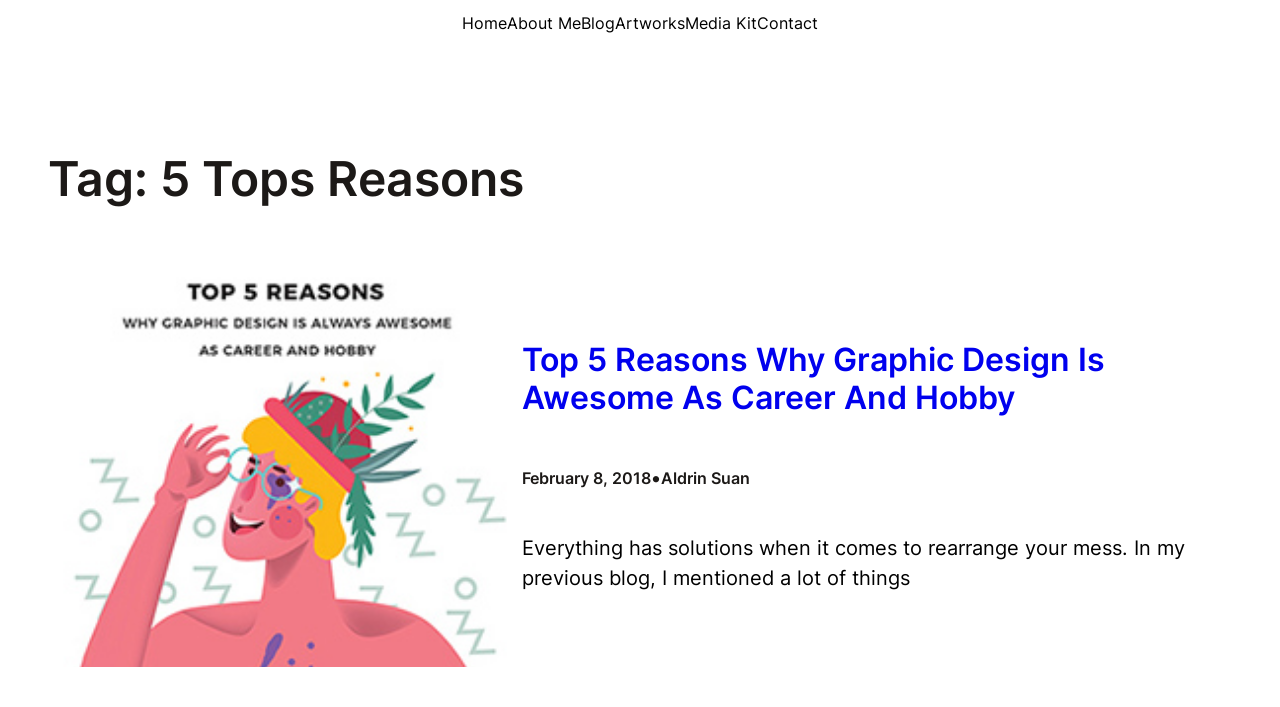

--- FILE ---
content_type: text/css
request_url: https://www.aldrincore.com/wp-content/plugins/blog-designer-for-post-and-widget/assets/css/bdpw-public.css?ver=2.7.7
body_size: 2533
content:
.sp_wpspwpost_static *, .sp_wpspwpost_slider * {outline: none !important;}
.wpspw-column, .wpspw-columns {-webkit-box-sizing: border-box;-moz-box-sizing: border-box;box-sizing: border-box;}
.wpspw-slider-conf{display: none;}

/***** Slider Common CSS *****/
.sp_wpspwpost_slider, .wpspw-has-slider{visibility: hidden; opacity:0;  transition:opacity 0.5s linear;}
.slick-initialized{visibility: visible !important; opacity:1 !important;}

.sp_wpspwpost_slider .slick-arrow{text-indent:-99999px;box-shadow: none !important;}
.sp_wpspwpost_slider button.slick-arrow {background-color: transparent!important; width:30px; height:40px; position:absolute; z-index:99; border:0px !important;padding:0 !important; margin:0px !important; border-radius:0px !important; -webkit-transition-duration: 0.4s;  transition-duration: 0.4s;}

.sp_wpspwpost_slider button.slick-next {background:rgba(0,0,0,0.5) url('../images/arrow-right.png') center center no-repeat !important; background-size:20px 20px !important; outline:none !important}
.sp_wpspwpost_slider button.slick-next:hover, 
.sp_wpspwpost_slider button.slick-next:focus
{background-color:rgba(0,0,0,0.8) !important;}

.sp_wpspwpost_slider button.slick-prev {background:rgba(0,0,0,0.5) url('../images/arrow-left.png') center center no-repeat !important; background-size:20px 20px !important;  outline:none !important} 
.sp_wpspwpost_slider button.slick-prev:hover, 
.sp_wpspwpost_slider button.slick-prev:focus
{background-color:rgba(0,0,0,0.8) !important;}

.sp_wpspwpost_slider .slick-dots{padding:0 !important; margin:0 !important; position:absolute;  text-align:center;}
.sp_wpspwpost_slider .slick-dots li button{text-indent:-99999px;}
.sp_wpspwpost_slider .slick-dots li {vertical-align: middle;list-style:none !important; display:inline-block !important; margin:0 3px !important; padding:0px !important; }
.sp_wpspwpost_slider .slick-dots li button{background:#fff !important; margin:0px !important; padding:0px !important; border:1px solid #000; border-radius:50% !important; width:13px !important; height:13px !important;}
.sp_wpspwpost_slider .slick-dots li button:focus{outline:none !important}
.sp_wpspwpost_slider .slick-dots li.slick-active button{background:#444 !important;}

.sp_wpspwpost_static .slick-arrow{text-indent:-99999px;box-shadow: none !important;}
.sp_wpspwpost_static button.slick-arrow {background-color: transparent!important; width:30px; height:51px; position:absolute; z-index:99; border:0px !important;padding:0 !important; margin:0px !important; border-radius:0px !important}

.sp_wpspwpost_static button.slick-next,
.sp_wpspwpost_static button.slick-next:hover,
.sp_wpspwpost_static button.slick-next:focus
{background:url('../images/arrow-right.png') 0 0 no-repeat !important; background-size:30px 51px !important; outline:none !important}

.sp_wpspwpost_static button.slick-prev,
.sp_wpspwpost_static button.slick-prev:hover, 
.sp_wpspwpost_static button.slick-prev:focus
{background:url('../images/arrow-left.png') 0 0 no-repeat !important; background-size:30px 51px !important;  outline:none !important}

.sp_wpspwpost_static .slick-dots{padding:0 !important; margin:0 !important; position:absolute;  text-align:center;}
.sp_wpspwpost_static .slick-dots li button{text-indent:-99999px;}
.sp_wpspwpost_static .slick-dots li {vertical-align: middle;list-style:none !important; display:inline-block !important; margin:0 3px !important; padding:0px !important; }
.sp_wpspwpost_static .slick-dots li button{background:#fff !important; margin:0px !important; padding:0px !important; border:1px solid #000; border-radius:50% !important; width:13px !important; height:13px !important;}
.sp_wpspwpost_static .slick-dots li button:focus{outline:none !important}
.sp_wpspwpost_static .slick-dots li.slick-active button{background:#444 !important;}
.sp_wpspwpost_static .slick-dots{left:15px !important; right:15px !important; text-align:center; bottom:-5px !important;}
.sp_wpspwpost_static .wpspwpost-list.slick-slide, .sp_wpspwpost_static .wpspwpost-grid.slick-slide {border:0px !important}

.no-thumb-image{padding-top:10px;}

.wpspw-post-categories {padding: 4px 0px;display: inline-block;color: #666;font-size: 10px;position: relative;z-index: 9;}
.wpspw-post-categories a {text-decoration: none !important; font-size: 10px; padding: 2px 8px;color: #fff !important;line-height: normal;display: inline-block;margin: 1px 0;}
.wpspw-post-categories a:nth-child(4n+1){background: #1abc9c;border-color: #1abc9c;}
.wpspw-post-categories a:nth-child(4n+2){background: #3aadff;border-color: #3aadff;}
.wpspw-post-categories a:nth-child(4n+3){background: #9b59b6;border-color: #9b59b6;}
.wpspw-post-categories a:nth-child(4n+4){background: #3498db;border-color: #3498db;}
.wpspw-post-categories a:hover, .wpspw-post-categories a:focus{background: #333 !important;border-color: #333 !important;color: #fff !important;}

.sp_wpspwpost_static h2, .sp_wpspwpost_slider h2 {margin: 5px 0 !important;line-height: 24px !important;padding-top: 0px !important;padding-bottom: 0px !important;}
.sp_wpspwpost_static h2.wpspw-post-title a, .sp_wpspwpost_slider h2.wpspw-post-title a{font-size: 20px !important;line-height: 24px !important;}
.wpspw-post-title a {text-decoration: none !important;border-bottom: 0px !important;}

.wpspw-post-date {line-height: normal !important;padding: 5px 5px 5px 0;display: inline-block;text-transform: uppercase;color: #666;font-size: 12px;}

.sp_wpspwpost_static .wpspw-post-grid.first {clear: both !important;}

.wpspw-clearfix:before, .wpspw-clearfix:after{content: "";display: table;}
.wpspw-clearfix::after{clear: both;}

.wpswp-post-tags, 
.wpswp-post-comments{margin-bottom:10px !important;}

.wpswp-post-tags a , 
.wpswp-post-comments a{font-style: italic;text-decoration: none;font-size: 15px !important;color: #C6C6C6 !important;}

.wpspw-post-content div{padding-bottom:7px;}
/* Slider designs*/

/* Avada CSS */
.fusion-flex-container.wpspw-fusion-flex{ flex-direction: column; }
.wpspw-elementor-tab-wrap{min-width: 0; min-height: 0;}

/******************  Design-1 ********************/
.sp_wpspwpost_slider.wpspw-design-1 .wpspw-post-content-position{position:relative} 
.sp_wpspwpost_slider.wpspw-design-1 .wpspw-post-content-left{ position:absolute !important; left:0; bottom: 0px;  background:rgba(0, 0, 0, 0.5); z-index:999; color:#fff;}
.sp_wpspwpost_slider.wpspw-design-1 .wpspw-post-content-left a, 
.sp_wpspwpost_slider.wpspw-design-1 .wpspw-post-content-left p{color:#fff;}
.sp_wpspwpost_slider.wpspw-design-1 .wpspw-post-content-left{padding: 10px 20px 35px 20px;}
.sp_wpspwpost_slider.wpspw-design-1 .wpspw-post-image-bg{background: #f1f1f1;height: 350px;line-height: 0;overflow: hidden;position: relative;width: 100%;}
.sp_wpspwpost_slider.wpspw-design-1 .wpspw-post-image-bg img{height: 100%;width: 100% !important;object-fit: cover;object-position: top center; border-radius: 0;}
.sp_wpspwpost_slider.wpspw-design-1 .slick-arrow {bottom:0px !important;border: none !important;}
.sp_wpspwpost_slider.wpspw-design-1 .slick-next{right:0px !important;}
.sp_wpspwpost_slider.wpspw-design-1 .slick-prev{right:31px !important; left:auto !important;}
.sp_wpspwpost_slider.wpspw-design-1 .slick-dots{left:15px !important;  bottom:8px !important;}
.sp_wpspwpost_slider.wpspw-design-1 .wpspw-readmorebtn{text-decoration: none !important;color: #fff !important;border: 1px solid rgb(255, 255, 255);padding: 1px 12px;font-size: 12px;display: inline-block;box-sizing: border-box;line-height: normal !important;text-shadow: 0px 0px 8px rgb(0, 0, 0);margin: 3px 0 8px !important;transition: 0.4s ease-in;}
.sp_wpspwpost_slider.wpspw-design-1 .wpspw-readmorebtn:hover{transition: 0.4s ease-in;background: #D4D4D4;}
.sp_wpspwpost_slider.wpspw-design-1 .wpspw-post-date{color: #ddd;}
.sp_wpspwpost_slider.wpspw-design-1 .wpswp-post-comments a{text-decoration: underline;}

/******************  Design-2 ********************/
.sp_wpspwpost_slider.wpspw-design-2 .wpspw-post-content-position{position:relative;width: 100%;float: left;} 
.sp_wpspwpost_slider.wpspw-design-2 .wpspw-post-details-wrapper{position: absolute;top: auto;bottom: 0;width: 100%;background: rgba(0,0,0,.5);z-index: 9;padding: 30px 0;box-sizing: border-box;}
.sp_wpspwpost_slider.wpspw-design-2 .wpspw-post-content-left{color:#fff;}
.sp_wpspwpost_slider.wpspw-design-2 .wpspw-post-content-left a, 
.sp_wpspwpost_slider.wpspw-design-2 .wpspw-post-content-left p{color:#fff;}
.sp_wpspwpost_slider.wpspw-design-2 .wpspw-post-content-right{color:#fff;border-left: 1px solid #fff;}
.sp_wpspwpost_slider.wpspw-design-2 .wpspw-post-image-bg{background: #f1f1f1;height: 350px;line-height: 0;overflow: hidden;position: relative;width: 100%;}
.sp_wpspwpost_slider.wpspw-design-2 .wpspw-post-image-bg img{height: 100%;width: 100% !important;object-fit: cover;object-position: top center; border-radius: 0;}
.sp_wpspwpost_slider.wpspw-design-2 .slick-arrow {bottom: auto !important;border: none !important;top: 0;}
.sp_wpspwpost_slider.wpspw-design-2 .slick-next{right:0px !important;}
.sp_wpspwpost_slider.wpspw-design-2 .slick-prev{right:31px !important; left:auto !important;}
.sp_wpspwpost_slider.wpspw-design-2 .slick-dots{left: auto !important;bottom: 0px !important;right: 15px;}
.sp_wpspwpost_slider.wpspw-design-2 .wpspw-readmorebtn{text-decoration: none !important;color: #fff !important;border: 1px solid rgb(255, 255, 255);padding: 5px 10px;font-size: 12px;display: inline-block;box-sizing: border-box;line-height: normal !important;text-shadow: 0px 0px 8px rgb(0, 0, 0);margin: 3px 0 8px !important;transition: 0.4s ease-in;}
.sp_wpspwpost_slider.wpspw-design-2 .wpspw-readmorebtn:hover{transition: 0.4s ease-in;background: #D4D4D4;}
.sp_wpspwpost_slider.wpspw-design-2 .wpspw-post-date{color: #ddd;}
.sp_wpspwpost_slider.wpspw-design-2 .wpswp-post-comments a{text-decoration: underline;}

/************* WithOut wpspwpost Slider ************/
.wpspw-post-grid{margin-bottom:30px; float:left; width:100%;}

/* Grid designs*/
.sp_wpspwpost_static {margin:0 -0.9375em}
.wpspw-pro-sp-static.wpspw-pro-sp-static{margin:0 0px;}
/****************** Design-1 ********************/
.sp_wpspwpost_static.wpspw-design-1 .wpspw-post-grid-content{background:#fff; border:1px solid #ddd;  float:left; width:100%;}
.sp_wpspwpost_static.wpspw-design-1 .wpspw-post-grid-content h2 a{color:#444; text-decoration:none;}
.sp_wpspwpost_static.wpspw-design-1 .wpspw-post-grid-content .wpspw-post-title, 
.sp_wpspwpost_static.wpspw-design-1 .wpspw-post-grid-content .wpspw-post-date, 
.sp_wpspwpost_static.wpspw-design-1 .wpspw-post-grid-content .wpspw-post-content {padding:0 15px;float: none;}
.sp_wpspwpost_static.wpspw-design-1 .wpspw-post-image-bg{background: #f1f1f1;height: 320px; margin-bottom:10px;   line-height: 0;    overflow: hidden;    position: relative;    width: 100%;}
.sp_wpspwpost_static.wpspw-design-1 .wpspw-post-image-bg img{height: 100%;width: 100% !important;object-fit: cover;object-position: top center; border-radius: 0;}
.sp_wpspwpost_static.wpspw-design-1 .wpspw-post-categories {margin-left: 15px;}
.sp_wpspwpost_static.wpspw-design-1 .wpspw-medium-6 .wpspw-post-image-bg{height: 260px;}
.sp_wpspwpost_static.wpspw-design-1 .wpspw-medium-4 .wpspw-post-image-bg{height: 200px;}
.sp_wpspwpost_static.wpspw-design-1 .wpspw-medium-3 .wpspw-post-image-bg{height: 180px;}
.sp_wpspwpost_static.wpspw-design-1 .wpspw-readmorebtn{text-decoration: none !important;margin-bottom: 5px;color: #888 !important;border: 1px solid #888;padding: 3px 12px;font-size: 12px;display: inline-block;box-sizing: border-box;line-height: normal !important;margin: 3px 0 10px !important;transition: 0.4s ease-in;}
.sp_wpspwpost_static.wpspw-design-1 .wpspw-readmorebtn:hover{transition: 0.4s ease-in;background: #D4D4D4;color:#000 !important;}
.sp_wpspwpost_static.wpspw-design-1 .wpswp-post-tags a{color:#878787 !important;}
.sp_wpspwpost_static.wpspw-design-1 .wpswp-post-comments a {color: #878787 !important;text-decoration: underline;}
.sp_wpspwpost_static.wpspw-design-1 .wpswp-post-tags, 
.sp_wpspwpost_static.wpspw-design-1 .wpswp-post-comments{padding: 0 15px;}

/****************** Design-2 ********************/
.sp_wpspwpost_static.wpspw-design-2 .wpspw-post-grid-content{background:#fff;float:left; width:100%;}
.sp_wpspwpost_static.wpspw-design-2 .wpspw-post-image-bg{background: #f1f1f1;height: 320px;line-height: 0;overflow: hidden;position: relative;width: 100%;}
.sp_wpspwpost_static.wpspw-design-2 .wpspw-post-image-bg img{height: 100%;width: 100% !important;object-fit: cover;object-position: top center; border-radius: 0;}
.sp_wpspwpost_static.wpspw-design-2 .wpspw-medium-6 .wpspw-post-image-bg{height: 260px;}
.sp_wpspwpost_static.wpspw-design-2 .wpspw-medium-4 .wpspw-post-image-bg{height: 200px;}
.sp_wpspwpost_static.wpspw-design-2 .wpspw-medium-3 .wpspw-post-image-bg{height: 180px;}
.sp_wpspwpost_static.wpspw-design-2 .wpspw-post-image-bg .wpspw-post-date{position: absolute;bottom: 0;top: auto;left: 0;background: rgba(0, 0, 0, 0.4);width: 100%;float: left;padding: 10px;color: #fff;transform: translateY(100%);transition: all .3s ease;}
.sp_wpspwpost_static.wpspw-design-2 .wpspw-post-grid-content:hover .wpspw-post-image-bg .wpspw-post-date{transform: translateY(0);}
.sp_wpspwpost_static.wpspw-design-2 .wpspw-post-details-wrapper{width: 100%;float: left;background: #fefefe;padding: 10px 0px; box-sizing: border-box;}
.sp_wpspwpost_static.wpspw-design-2 .wpspw-post-title a{color: #555;}
.sp_wpspwpost_static.wpspw-design-2 .wpspw-readmorebtn{text-decoration: none;font-size: 12px; padding: 5px 10px;color: #555;border: 1px solid #555;display: inline-block;margin: 10px 0;transition:all .3s ease;box-sizing:border-box;}
.sp_wpspwpost_static.wpspw-design-2 .wpspw-readmorebtn:hover{color: #fff !important;background: #555;}

.sp_wpspwpost_static.wpspw-grid-1 .wpspw-post-image-bg{height: auto;}

/********* Widget CSS **********/
.sp_wpspwpost_static.wpspw-design-w3 .wpspw-post-list{margin-bottom:15px; padding-bottom:15px; border-bottom:1px solid #ddd; text-align:left;}
.sp_wpspwpost_static.wpspw-design-w3 .wpspw-post-image-bg{background: #f1f1f1;height: 90px; line-height: 0; overflow: hidden; position: relative; width: 100%;}
.sp_wpspwpost_static.wpspw-design-w3 .wpspw-post-image-bg img{height: 100%;width: 100% !important;object-fit: cover;object-position: top center; border-radius: 0;}
.sp_wpspwpost_static.wpspw-design-w3 .wpspw-post-list-content, .sp_wpspwpost_static.wpspw-design-w3 .wpspw-post-list{width:100%; float:left; }
.sp_wpspwpost_static.wpspw-design-w3 .wpspw-post-list-content .wpspw-post-title a{color:#444; text-decoration:none; }
.sp_wpspwpost_static.wpspw-design-w3 .wpspw-post-categories {margin-top: 0;padding: 0; margin-bottom:3px;}
.sp_wpspwpost_static.wpspw-design-w3 .wpspw-columns {padding: 0px 10px 0 0;}
.sp_wpspwpost_static.wpspw-design-w3 .wpspw-post-list:hover .wpspw-post-title a{text-decoration: underline;}
.sp_wpspwpost_static.wpspw-design-w3 .wpspw-post-left-img {width: 33%; float: left;padding-right:10px; box-sizing:border-box; }
.sp_wpspwpost_static.wpspw-design-w3 .wpspw-post-right-content {width: 67%; float: left; box-sizing:border-box; }

/***** Pagination Start *****/
.wpspw_pagination{clear:both; width:100%; padding:0px 15px 10px 15px;box-sizing: border-box; text-align:center;}
.wpspw_pagination .button-blog-p, .wpspw-prev-next .next{float:right; text-align:right;}
.wpspw_pagination .button-blog-n, .wpspw-prev-next .prev{float:left; text-align:left;}
.wpspw_pagination .current {border-radius: 0;color: #333 !important;background: transparent;padding: 7px 10px;display: inline-block;text-align: center;line-height: normal;box-shadow: none;text-shadow: none;font-size: 14px;text-transform: uppercase;border: 1px solid #333;text-decoration: none !important;}
.wpspw_pagination a, .wpspw_pagination a{color: #fff !important;background: #333;padding: 7px 10px;display: inline-block;text-align: center;line-height: normal;box-shadow: none;text-shadow: none;font-size: 14px;text-transform: uppercase;border: 1px solid #333;text-decoration: none !important;}
.wpspw_pagination a:hover, .wpspw_pagination a:focus, .wpspw_pagination a:hover, .wpspw_pagination a:focus{color: #333 !important;background: transparent;}
/****** Pagination Start *****/

.wpspw-column,
.wpspw-columns {  padding-left: 0.9375em;  padding-right: 0.9375em;  width: 100%;  float: left; position: relative;  }

@media only screen {
	.wpspw-column,  .wpspw-columns {position: relative;padding-left: 0.9375em;padding-right: 0.9375em; float: left; }
}

@media only screen and (min-width: 40.0625em) {  
	.wpspw-column,
	.wpspw-columns {position: relative;padding-left: 0.9375em;padding-right: 0.9375em;float: left; }
	.wpspw-medium-1 {width: 8.33333%;}
	.wpspw-medium-2 {width: 16.66667%;}
	.wpspw-medium-3 {width: 25%;}
	.wpspw-medium-4 {width: 33.33333%;}
	.wpspw-medium-5 {width: 41.66667%;}
	.wpspw-medium-6 {width: 50%;}
	.wpspw-medium-7 {width: 58.33333%;}
	.wpspw-medium-8 {width: 66.66667%;}
	.wpspw-medium-9 {width: 75%;}
	.wpspw-medium-10 {width: 83.33333%;}
	.wpspw-medium-11 {width: 91.66667%;}
	.wpspw-medium-12 {width: 100%;}
}